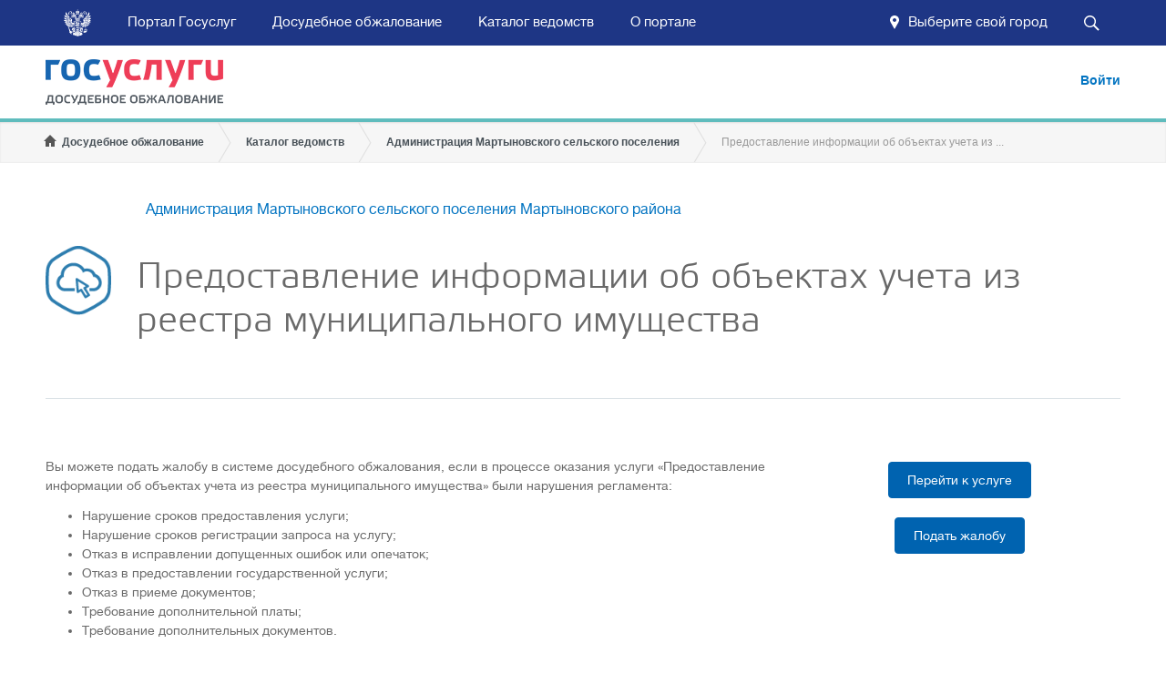

--- FILE ---
content_type: text/html; charset=utf-8
request_url: https://do.gosuslugi.ru/services/6100000000164923207/
body_size: 7138
content:
<!doctype html>
<html lang="ru">
    <head>
        <meta http-equiv="X-UA-Compatible" content="IE=edge">
        <meta charset="utf-8">
        <title>Досудебное обжалование — Предоставление информации об объектах учета из реестра муниципального имущества</title>
<meta name="description" content="Вы можете подать жалобу в системе досудебного обжалования, если в процессе оказания услуги были нарушения регламента."/>
        <meta name="viewport" content="width=device-width, initial-scale=1">
		<link rel="icon" href="/static/favicon.ico">
        <link rel="apple-touch-icon" href="/static/img/icons/iphone/ico120.png">
        <link rel="apple-touch-icon" sizes="76x76" href="/static/img/icons/iphone/ico76.png">
        <link rel="apple-touch-icon" sizes="120x120" href="/static/img/icons/iphone/ico120.png">
        <link rel="apple-touch-icon" sizes="152x152" href="/static/img/icons/iphone/ico152.png">

        <meta name="apple-mobile-web-app-title" content="Госуслуги">
        <meta name='yandex-verification' content='6021e7e1205d11d3' />
        <meta name="google-site-verification" content="KDvFn2G5V4naMeafHFCcrPjWkrahIEdT_lhvFqnuCow" />
        <meta name="lkzversion" content="20250204"/>

        <link rel="stylesheet" href="/static/css/styles1.css?v=7">
        <link rel="stylesheet" href="/static/css/styles2.css?v=7">
        <link rel="stylesheet" href="/static/css/geolocation.css">

        

        <script>var is_catalog_page = true;</script>
        <!--[if lt IE 9]><script src="/static/js/html5shiv.js"></script><![endif]-->
    </head>
    <body class="page-with-gosbar page-service page-service-detail">
        
        <div class="page">
        <div class="header-gosbar-fix"></div>
        
            <header class="position_fixed">
                <div class="gosbar-wrapper">
    <div class="gosbar">
        <div class="gosbar-logo" id="gosbarLogo"></div>
        <div id="mainPanel">
            <div class="button search-button" id="searchButton">
                <div class="search-button__icon"></div>
            </div>
            <div class="button location-button" onclick="showGeoLocationDialog()">
                <div class="location-button__content">
                    <span class="location-button__label" id="locationButtonLabel">Выберите свой город</span>
                </div>
            </div>
            <div class="button menu-button" id="menuButton">
                <div class="menu-button__label" id="menuButtonLabel">Меню</div>
            </div>
            <div class="navbar" id="navbar">
                <div class="navbar__item">
                    <a class="button navbar__link" href="//www.gosuslugi.ru/">Портал Госуслуг</a>
                </div>
                <div class="navbar__item" id="home">
                    <a class="button navbar__link" href="/">Досудебное обжалование</a>
                </div>
                <div class="navbar__item" id="orgs">
                    <a class="button navbar__link" href="/orgs/">Каталог ведомств</a>
                </div>
                <div class="navbar__item" id="about">
                    <a class="button navbar__link" href="/about/">О портале</a>
                </div>
            </div>
        </div>
        <div class="hidden" id="searchPanel">
            <div class="searchbar" id="searchbar">
                <div class="search">
                    <input autocomplete="off" class="search__input" id="searchInput" placeholder="Поиск" type="text">
                    <div class="search__submit" id="searchSubmit">Найти</div>
                    <div class="search__close" id="searchClose"></div>
                </div>
            </div>
        </div>
    </div>
</div>

                <div class="dlg-geo-propose-wrapper"><div class="container"><div id="dlgGeoLocation" class="ngdialog region-select-popup"><div class="dlg-geo-propose-up"></div><div class="popup"><div class="region-select-container">
            <div class="limiter-iphone region-select-title">
                <h3 id="ngdialog1-aria-labelledby">Укажите ваше местоположение</h3>
            </div>
            <div class="region-select-body">
                <div class="limiter-iphone region-select-options">
                    <!--<p>От&nbsp;выбора региона зависит набор услуг, отображаемый в&nbsp;каталоге и&nbsp;доступный при поиске на&nbsp;портале</p>-->
                    <p id="ngdialog1-aria-describedby">
                        Вам будет доступен список услуг, предоставляемых в&nbsp;соответствующем регионе
                    </p>
                    <div class="location-popup">
                        <div class="radio-group">
                            <div class="region-select-block">
                                <h4>Ваше текущее местоположение</h4>
                                <em class="wrapper">
                                    <div class="radio-group-item">
                                        <div class="radio-label checked" data-value="current" data-id="None" data-okato="00000000000" data-label="Российская Федерация" data-title="Российская Федерация">
                                            <span class="icon"></span>
                                            <div class="radio-content">Российская Федерация</div>
                                        </div>
                                    </div>
                                </em>
                            </div>

                            <div class="region-select-block">
                                <h4>Вы можете изменить регион:</h4>

                                <em class="wrapper" id="selectAutoLocation">
                                    <div class="radio-group-item">
                                        <div class="radio-label" data-value="auto" data-url="/geo/resolve/">
                                            <span class="icon"></span>
                                            <div class="radio-content">
                                                <span id="autoCityLabel">Определить автоматически</span>
                                                <i class="throbber-small"></i>
                                                <div id="autoCityDesc" class="radio-description">Автоматически определено</div>
                                            </div>
                                        </div>
                                    </div>
                                </em>
                                
                                <em class="wrapper" id="selectManualLocation">
                                    <div class="radio-group-item">
                                        <div class="radio-label" data-value="manual">
                                            <span class="icon"></span>
                                            <div class="radio-content">Выбрать вручную</div>
                                        </div>
                                    </div>
                                </em>
                            </div>
                        </div>
                    </div>
                </div>
                <div class="fields-cover">
                    <div class="epgu-selectbox region-select floating-placeholder" >
                        <label id="geoManualSelectLabel">Российская Федерация</label>
                        <div class="select-el">
                            <input type="search" class="select-text" id="geoManualSelectInput" data-url="/geo/search/">
                        </div>
                        <div class="dropdown-el"></div>
                    </div>
                </div>
                <div class="limiter-iphone buttons-block">
                    <a class="btn-base medium" id="btnSatGeoLocation">Сохранить</a>
                </div>
</div></div></div></div></div></div>
<script id="geo-select-item-template" type="text/x-handlebars-template">
    <ul>
        {{#each items}}
        <li {{#if selected}} class="selected" {{/if}} data-okato="{{okato}}" data-label="{{label}}" data-title="{{title}}" data-id="{{id}}">{{title}}{{#if label}} ({{label}}){{/if}}</li>
        {{/each}}
   </ul>
</script>
<script>var geolocation_cookie_key = 'userSelectedRegion',url_resolve_geoposition="/geo/resolve/";
window._user_region = {"id": null, "uuid": "region$", "label": "", "okato": "00000000000", "title": "\u0420\u043e\u0441\u0441\u0438\u0439\u0441\u043a\u0430\u044f \u0424\u0435\u0434\u0435\u0440\u0430\u0446\u0438\u044f"};</script>
                <div class="dlg-geo-propose-wrapper"><div class="container"><div id="dlgGeoLocationPropose" class="dlg-geo-propose">
    <div class="dlg-geo-propose-up"></div>
    <div class="dlg-geo-propose-inner">
        Мы предполагаем, что Ваше местоположение: <b id="dlgGeoLocationProposeCity">Якиманка</b>
        <span class="dlg-geo-propose-btns">
            <a class="btn btn-active" href="javascript:void(0);" id="dlgGeoLocationProposeYes">Да</a>
            <a class="btn" href="javascript:void(0);" id="dlgGeoLocationProposeNo">Нет</a>
        </span>
    </div>
</div></div></div>
                
                    <div class="top">
                        <ul class="container nav-panel list list-horizontal">
                            <li class="item col1">
                                <a id="logo" href="/" class="ng-scope">
                                    <h1>ЕПГУ</h1>
                                </a>
                            </li>
                            <li class="item col3">
                                
                                    <a class="link-btn login" href="/login/" rel="nofollow">Войти</a>
                                
                            </li>
                        </ul>
                    </div>
                    <div class="bottom">
                        <ul class="container bcrumb">
                            
    <li class="home item item1">
        <a href="/">Досудебное обжалование</a>
    </li>
    <li class="item">
        <a href="/orgs/">Каталог ведомств</a>
    </li>
    
    
    <li class="item">
        <a href="/orgs/6140100010000063273/">Администрация Мартыновского сельского поселения</a>
    </li>
    
    
    
    <li class="home item last">
        <span>Предоставление информации об объектах учета из ...</span>
    </li>
    

                        </ul>
                    </div>
                
            </header>
            <div class="page_contant">
<div class="container"><div class="wrap">
    <div class="title" style="background-image:url(/static/img/service-ico.png);">
        <a href="/orgs/6140100010000063273/" class="parent">Администрация Мартыновского сельского поселения Мартыновского района</a>
        <h2 class="clearfix">Предоставление информации об объектах учета из реестра муниципального имущества</h2>
    </div>
    <div class="clearfix grid">

        <div class="col col1 unit">
            
                 <p>Вы можете подать жалобу в системе досудебного обжалования, если в процессе оказания услуги &laquo;Предоставление информации об объектах учета из реестра муниципального имущества&raquo; были нарушения регламента:</p>
                <ul>
                    
                    <li>Нарушение сроков предоставления услуги;</li>
                    
                    <li>Нарушение сроков регистрации запроса на услугу;</li>
                    
                    <li>Отказ в исправлении допущенных ошибок или опечаток;</li>
                    
                    <li>Отказ в предоставлении государственной услуги;</li>
                    
                    <li>Отказ в приеме документов;</li>
                    
                    <li>Требование дополнительной платы;</li>
                    
                    <li>Требование дополнительных документов.</li>
                    
                </ul>
                
            
        </div>

        <div class="col col2 unit" style="text-align: center;">
            <p>
                <a href="http://www.gosuslugi.ru/pgu/service/6100000000164923207_.html#!_description" class="btn btn-primary">Перейти к услуге</a>
                <br /><br />
                
                
                <a href="/appeals/new/?service=6100000000164923207" class="btn btn-primary" rel="nofollow">Подать жалобу</a>
                
            </p>
        </div>
    </div>

    

    
    <div class="clearfix" id="tabs">
        <ul class="list list-horizontal page-nav">
            
            <li class="item"><a href="#detail">Информация</a></li>
            
            
            
        </ul>

        
        <div class="tab-content" id="detail">
            

            
            <div class="info-block">
                <h2>Документы, необходимые для получения услуги</h2>
                <ul><li>Документ, подтверждающий полномочия действовать от имени юридического лица</li><li>Документ, удостоверяющий  личность заявителя или  представителя заявителя</li><li>Документ, удостоверяющий права (полномочия) представителя физического лица</li><li>Заявление</li></ul>
            </div>
            

            

            

            

            


            
            <div class="info-block">
                <h2>Cрок регистрации запроса на услугу</h2>
                15  мин.
            </div>
            

            
        </div>
        

        

        
   </div>
   
   

</div></div>
</div>
        </div><noindex><footer><div class="container row1"><div class="unit col1"><div class="block"><h2>Информационный центр</h2><p><a href="/about/">О портале</a></p><p><a href="/query/">Поиск по порталу</a></p><p><a href="/opendata/">Открытые данные</a></p></div><div class="block"><h2>Органы власти</h2><p><a href="/orgs/">Каталог органов исполнительной власти</a></p></div></div><div class="unit col1"><div class="block"><h2>Официальные ресурсы</h2><p><a href="http://президент.рф">Президент Российской Федерации</a></p><p><a href="http://government.ru/">Правительство Российской Федерации</a></p><p><a href="https://www.gosuslugi.ru/">Государственные услуги</a></p><p><a href="http://rezerv.gov.ru">Федеральный портал управленческих кадров</a></p><p><a href="http://gov.ru">Сервер органов государственной власти</a></p><p><a href="http://pravo.gov.ru">Официальный интернет-портал правовой информации</a></p></div></div><div class="unit col3"><div class="block"><h2>Полезные ресурсы</h2><p><a href="https://www.roi.ru">Российская общественная инициатива</a></p><p><a href="https://invest.gosuslugi.ru/epgu-forum/">Общественный контроль за реализацией инвестиционных программ</a></p><p><a href="http://regbusiness.gosuslugi.ru">Регистрация бизнеса</a></p></div><div class="block"><h2><a href="https://www.gosuslugi.ru/help">Помощь</a></h2></div></div></div><div class="container row2"><div class="unit col1"><p>Официальный интернет-портал государственных услуг, 2026 г.</p></div><div class="unit col3"></div><div class="unit col2"><a href="/policies/">Политика конфиденциальности</a><a href="/terms/">Условия использования</a></div></div></footer><script src="/static/js/settings.js"></script><script src="/static/js/detect-browser.js"></script><script src="/static/js/scripts.min.js?v=7"></script><script src="/static/js/common.min.js?v=7"></script><div id="mask" class="mask none"></div><div id="popup" class="popup-wrapper none"><div class="popup"><strong class="title"></strong><p class="message"></p><a href="#" class="btn btn-primary close">Продолжить</a><a href="#" class="close x" title="Закрыть"></a></div></div><script src="/static/js/jquery-ui.min.js?v=7"></script><script>
var is_catalog_page = true;
    $(function(){
        $( "#tabs" ).tabs();
        $('.list.questions .question-title').click(function(e) {
            e.preventDefault();
            $('.list.questions .answ').hide();
            $($(this).attr('rel')).show();
            return false;
        });
        function show_branch($el) {
            $el.show();
            if ($el.hasClass('li-1'))
                return
            show_branch($el.parent().closest('li'));
        }
        $('.js-filtered-list form').submit(function(e) {
            e.preventDefault();
            var q = $(this).find('input[name="q"]').val().toLowerCase();
            $(this).closest('.js-filtered-list').find('.list .item').hide();
            $.each($(this).closest('.js-filtered-list').find('.list .item[data-title*="'+q+'"]'), function() {
                show_branch($(this));
            });
            $.each($(this).closest('.js-filtered-list').find('.list .item[data-fulltitle*="'+q+'"]'), function() {
                show_branch($(this));
            });
            return false;
        });
        $('.js-filtered-list form input').keyup(function() {
            if ($(this).val() == '')
                $(this).closest('.js-filtered-list').find('.list .item').show();
        });
    });
</script><!-- Yandex.Metrika counter --><script type="text/javascript">
(function (d, w, c) {
   (w[c] = w[c] || []).push(function() {
       try {
           w.yaCounter27377132 = new Ya.Metrika({id:27377132,
                   clickmap:true,
                   trackLinks:true,
                   accurateTrackBounce:true});
       } catch(e) { }
   });

   var n = d.getElementsByTagName("script")[0],
       s = d.createElement("script"),
       f = function () { n.parentNode.insertBefore(s, n); };
   s.type = "text/javascript";
   s.async = true;
   s.src = (d.location.protocol == "https:" ? "https:" : "http:") + "//mc.yandex.ru/metrika/watch.js";

   if (w.opera == "[object Opera]") {
       d.addEventListener("DOMContentLoaded", f, false);
   } else { f(); }
})(document, window, "yandex_metrika_callbacks"); </script><noscript><div><img src="//mc.yandex.ru/watch/27377132"
style="position:absolute; left:-9999px;" alt="" /></div></noscript><!-- /Yandex.Metrika counter --></noindex>

        

    </body>
    


<script>
    var locationButtonLabel = $('#locationButtonLabel');
    var searchButton = $('#searchButton');
    var searchClose = $('#searchClose');
    var searchInput = $('#searchInput');
    var searchSubmit = $('#searchSubmit');
    var gosbarLogo = $('#gosbarLogo');
    var mainPanel = $('#mainPanel');
    var menuButton = $('#menuButton');
    var navbar = $('#navbar');
    var searchPanel = $('#searchPanel');

    // set location name
    

    // open/close menu on button click
    menuButton.click(function () {
        if (navbar.hasClass('navbar-mobile')) {
            navbar.removeClass('navbar-mobile');
        } else {
            navbar.addClass('navbar-mobile');
        }
    })

    // close menu on outside click
    $(document).click(function (event) {
        var id = event.target.id;

        if (id !== 'menuButtonLabel' && id !== 'menuButton') {
            navbar.removeClass('navbar-mobile');
        }
    })

    // switch menu mode and logo visibility on window resize
    function toggleLogoVisibility () {
        if (mainPanel.hasClass('hidden')) {
            if (window.innerWidth <= 735) {
                gosbarLogo.addClass('hidden');
            } else {
                gosbarLogo.removeClass('hidden');
            }
        }
    }
    function hideMobileNavbar () {
        if (window.innerWidth > 1100) {
            navbar.removeClass('navbar-mobile');
        }
    }
    $(window).resize(function () {
        toggleLogoVisibility();
        hideMobileNavbar();
    })

    // toggle main and search panels
    function showMainPanel () {
        gosbarLogo.removeClass('hidden');
        mainPanel.removeClass('hidden');
        searchPanel.addClass('hidden');
    }
    function showSearchPanel () {
        if (window.innerWidth <= 735) {
            gosbarLogo.addClass('hidden');
        }
        mainPanel.addClass('hidden');
        searchPanel.removeClass('hidden');
        searchInput.focus();
    }
    searchButton.click(showSearchPanel)
    searchClose.click(showMainPanel)

    // perform search on button click or Enter keydown, close searchPanel on Escape keydown
    function performSearch () {
        var query = searchInput.val();
        window.location.href = '/query/?searchid=2189887&text='.concat(query);
    }
    searchSubmit.click(performSearch)
    searchInput.keydown(function (event) {
        switch (event.keyCode) {
          case 13:
            performSearch(); // handle Enter keydown
            break;
          case 27:
            showMainPanel(); // handle Escape keydown
            break;
        }
    })

    // highlight navbar items
    for (var i = 0, pages = ['about', 'orgs']; i < pages.length; i += 1) {
        if (window.location.pathname.indexOf(pages[i]) > -1) {
            var selector = '#'.concat(pages[i]);
            $(selector).addClass('active');
            $('#home').removeClass('active');
        } else if (window.location.pathname === '/') {
            var selector = '#'.concat(pages[i]);
            $(selector).removeClass('active');
            $('#home').addClass('active');
        }
    }
</script>

</html>


--- FILE ---
content_type: text/css
request_url: https://do.gosuslugi.ru/static/css/geolocation.css
body_size: 20592
content:
.ngdialog .wrapper {
    box-sizing: border-box;
    padding: 0 20px 0 0;
    display: inline-block;
    position: relative;
    line-height: 54px;
    vertical-align: top;
    clear: both;
}
.ngdialog em {
    font-style: normal;
}
html.dk .view-ipad, html.dk .view-iphone, html.dk .view-ipad-iphone, html.dk .only-iphone, html.dk .only-ipad {
    display: none !important
}

@media only screen and (min-width: 648px) {
    html.mob .view-dk, html.mob .view-iphone, html.mob .view-dk-iphone {
        display: none !important
    }
}
.ngdialog .link-btn {
    position: relative;
    display: inline-block;
    cursor: pointer;
    font-size: 14px;
    font-weight: bold;
    font-family: "Arial","Helvetica","sans-serif";
    color: #0173c1;
}

@-webkit-keyframes ngdialog-fadeout{0%{opacity:1}100%{opacity:0}}@keyframes ngdialog-fadeout{0%{opacity:1}100%{opacity:0}}@-webkit-keyframes ngdialog-fadein{0%{opacity:0}100%{opacity:1}}
.ngdialog {
    overflow: auto;
    -webkit-overflow-scrolling: touch;
    z-index: 1;
    float: right;
    box-shadow: 0 5px 10px rgba(0,0,0,.34);
    border: 1px solid #ededed;
    border-radius: 5px;
}
.ngdialog-overlay {
    position: fixed;
    background: rgba(0,0,0,0.3);
    top: 0;
    right: 0;
    bottom: 0;
    left: 0;
    -webkit-backface-visibility: hidden;
    -webkit-animation: ngdialog-fadein 0.5s;
    animation: ngdialog-fadein 0.5s
}
.ngdialog.ngdialog-closing .ngdialog-overlay {
    -webkit-backface-visibility: hidden;
    -webkit-animation: ngdialog-fadeout 0.5s;
    animation: ngdialog-fadeout 0.5s
}
.ngdialog-content {
    background: white;
    -webkit-backface-visibility: hidden;
    -webkit-animation: ngdialog-fadein 0.5s;
    animation: ngdialog-fadein 0.5s
}
.ngdialog.ngdialog-closing .ngdialog-content {
    -webkit-backface-visibility: hidden;
    -webkit-animation: ngdialog-fadeout 0.5s;
    animation: ngdialog-fadeout 0.5s
}
body.ngdialog-open {
    overflow: hidden
}@-webkit-keyframes ngdialog-flyin{0%{opacity:0;-webkit-transform:translateY(-40px);transform:translateY(-40px)}100%{opacity:1;-webkit-transform:translateY(0);transform:translateY(0)}}@keyframes ngdialog-flyin{0%{opacity:0;-webkit-transform:translateY(-40px);-ms-transform:translateY(-40px);transform:translateY(-40px)}100%{opacity:1;-webkit-transform:translateY(0);-ms-transform:translateY(0);transform:translateY(0)}}@-webkit-keyframes ngdialog-flyout{0%{opacity:1;-webkit-transform:translateY(0);transform:translateY(0)}100%{opacity:0;-webkit-transform:translateY(-40px);transform:translateY(-40px)}}@keyframes ngdialog-flyout{0%{opacity:1;-webkit-transform:translateY(0);-ms-transform:translateY(0);transform:translateY(0)}100%{opacity:0;-webkit-transform:translateY(-40px);-ms-transform:translateY(-40px);transform:translateY(-40px)}}
.ngdialog.ngdialog-theme-default.ngdialog-closing .ngdialog-content {
    -webkit-animation: ngdialog-flyout .5s;
    animation: ngdialog-flyout .5s
}
.ngdialog.ngdialog-theme-default .ngdialog-content {
    -webkit-animation: ngdialog-flyin .5s;
    animation: ngdialog-flyin .5s
}
.ngdialog.ngdialog-theme-default .ngdialog-button:focus {
    -webkit-animation: ngdialog-pulse 1.1s infinite;
    animation: ngdialog-pulse 1.1s infinite;
    outline: none
}
@media (max-width: 568px) {
    .ngdialog.ngdialog-theme-default .ngdialog-button:focus {
        -webkit-animation: none;
        animation: none
    }
}
.region-select-popup .fields-cover:before {
    left: 0;
    margin-left: 10px
}
.region-select-popup h4 {
    margin: 30px 0 20px
}
.region-select-container .epgu-selectbox .dropdown-el {
    top: auto;
    bottom: 52px;
    max-height: 219px;
    overflow: scroll;
    overflow-y: auto;
    overflow-x: hidden;
}
.region-select-container .epgu-selectbox .dropdown-el ul {
    max-height: 260px
}
.region-select-container {
    padding-top: 50px
}
html.dk .popup .buttons-block, html.mob .popup .buttons-block {
    padding-top: 15px;
    padding-right: 10px;
    text-align: right;
}
html.dk .popup h3, html.mob .popup h3 {
    margin: 0 0 16px 0;
}




@media only screen and (min-width: 648px) {
    html.dk .region-select-container, html.mob .region-select-container {
        position: relative;
    }
    html.dk .region-select-container .region-select-title,
    html.mob .region-select-container .region-select-title {
        position: absolute;
        top: 0
    }
    html.dk .region-select-container .region-select-body,
    html.mob .region-select-container .region-select-body {
        overflow-y: auto
    }
}
html.dk .region-select-popup .region-select-block {
    margin-top: 20px
}
html.dk .region-select-popup .fields-cover {
    margin: 0
}
@media only screen and (min-width: 648px) {
    html.mob .region-select-popup .region-select-block {
        margin-top: 24px
    }
    html.mob .region-select-popup .fields-cover {
        margin: 0
    }
    html.mob .region-select-popup .fields-cover .region-select {
        margin-bottom: 0
    }
}
@media only screen and (max-width: 647px) {
    html.mob .region-select-popup .location-popup .radio-group em.wrapper.w50 {
        display: block;
        width: auto
    }
    html.mob .region-select-popup .location-popup .radio-group .radio-description {
        margin-top: 0
    }
    html.mob .region-select-popup .location-popup .radio-group .radio-content {
        margin-left: 40px;
        white-space: normal;
        display: block
    }
    html.mob .region-select-popup .location-popup .radio-group span.icon {
        display: block;
        float: left
    }
    html.mob .region-select-popup .btn-base {
        text-align: center
    }
    .region-select-container {
        padding-top: 0;
    }
    .ngdialog {
        border-left: 0;
        border-right: 0;
        border-radius: 0 0;
        box-shadow: none;
    }
}
@media only screen and (min-width: 648px) {
    html.dk .ngdialog, html.mob .ngdialog {
        text-align: center;
    }
    html.dk .ngdialog .popup, html.mob .ngdialog .popup {
        display: inline-block;
        vertical-align: middle;
        text-align: left;
        position: relative;
        top: auto;
        left: auto;
        margin: auto
    }
    html.dk .popup, html.mob .popup {
        z-index: 1;
        background: #fff;
        border-radius: 4px;
        overflow: hidden
    }
    html.dk .popup .close_popup_x, html.mob .popup .close_popup_x {
        display: inline-block;
        width: 43px;
        height: 43px;
        position: absolute;
        right: 25px;
        top: 25px;
        cursor: pointer;
        background: url("../img/icons/ico_close.png") 0 0 no-repeat;
        text-align: center;
        z-index: 10
    }
    html.dk .popup .close_popup_x:hover:before, html.mob .popup .close_popup_x:hover:before {
        background-color: #f5f5f5
    }
    html.dk .popup .close_popup_x:active:before, html.mob .popup .close_popup_x:active:before {
        background-color: #e0e0e0
    }
    html.dk .popup h2, html.mob .popup h2 {
        font: 40px 'etelka';
        font-weight: 200;
        margin: 0 0 24px;
        padding-right: 50px;
        text-align: left;
        color: #000
    }
    html.dk .popup h3, html.mob .popup h3 {
        text-align: left;
        font-size: 21px;
        color: #000
    }
    html.dk .popup h4,
    html.mob .popup h4 {
        margin: 0;
        text-align: left;
        color: #565656;
        font-size: 14px;
        font-weight: bold;
        padding-left: 36px;
    }
    html.dk .popup p, html.mob .popup p {
        margin: 0 0 0.5em 0;
        font-size: 14px;
        color: #565656
    }
    html.dk .scroller, html.mob .scroller {
        position: relative
    }
}
@media only screen and (min-width: 648px) {
    html.mob .region-select-popup .popup {
/*        margin: 0 0 0 -350px */
    }
    html.mob .popup h2 {
        font-size: 32px
    }
}
@media only screen and (max-width: 647px) {
    html.mob .popup {
        width: 100%;
        height: 100%;
        z-index: 1;
        background: #fff;
        border-radius: 0 0;
        overflow-y: auto;
        padding-top: 50px
    }
    html.mob .popup .close_popup_x {
        background-color: #fff;
        z-index: 100;
        position: absolute;
        display: inline-block;
        padding: 0 40px;
        top: 0;
        left: 0;
        line-height: 48px;
        background-image: url("../img/icons/arrow_back@1x.png");
        background-repeat: no-repeat;
        background-position: 20px center;
        background-size: 11px 19px
    }
    html.mob .popup .close_popup_x:hover {
        background-image: url("../img/icons/arrow_back@1x-hover.png")
    }
    html.mob .popup .close_popup_x .mobile-close {
        font-size: 18px
    }
    html.mob .popup .popup-limiter {
        margin: 0 20px
    }
    html.mob .popup h2 {
        font-family: etelka;
        font-weight: 200;
        font-size: 22px;
        text-align: center
    }
    html.mob .popup .close_popup_bottom {
        display: block;
        margin-top: 37px;
        padding: 0 40px;
        line-height: 50px;
        cursor: pointer;
        font-family: 'etelka';
        font-weight: 200;
        font-size: 18px;
        border-width: 1px;
        border-color: #D3D3D3;
        border-style: solid none;
        background-image: url("../img/icons/link_larr@2x.png");
        background-position: 20px 19px;
        background-repeat: no-repeat;
        background-size: 7px
    }
    html.mob .region-select-block .radio-group-item {
        min-height: 30px
    }
}
.ngdialog-content .advice {
    padding: 30px 10px 10px 110px;
    border: none;
    margin: 0
}



.radio-group {
    margin: 10px 0
}
.radio-group .radio-group-item .radio-label {
    font-weight: normal;
    cursor: pointer
}
.radio-group .radio-group-item .radio-label span.icon {
    display: inline-block;
    width: 20px;
    height: 20px;
    margin: 0 12px 0 0;
    vertical-align: middle;
    background: url("../img/icons/radio_off@1x.png") left top no-repeat
}
.radio-group .radio-group-item .radio-label.checked span.icon {
    background: url("../img/icons/radio_on@1x.png") left top no-repeat
}
.radio-group .radio-group-item .radio-content {
    display: inline-block;
    vertical-align: middle;
    line-height: normal
}
.radio-group-horizontal {
    float: left;
    margin-right: 25px;
    margin-left: 25px
}
.radio-group-horizontal .radio-group-item input[type="radio"] {
    display: none
}
.radio-group-horizontal .radio-group-item input[type="radio"]+ label {
    font-weight: normal;
    cursor: pointer;
    display: block;
    text-align: center
}
.radio-group-horizontal .radio-group-item input[type="radio"]+ label span {
    display: inline-block;
    width: 20px;
    height: 20px;
    margin: 0;
    vertical-align: middle;
    background: url("../img/icons/radio_off@1x.png") left top no-repeat
}
.radio-group-horizontal .radio-group-item input[type="radio"]:checked+ label span {
    background: url("../img/icons/radio_on@1x.png") left top no-repeat
}
.radio-group-horizontal .radio-group-item .radio-content {
    display: block;
    line-height: normal
}
.loading .throbber-small {
    display: block;
    margin-left: 10px;
}
.throbber-small {
    width: 24px;
    height: 24px;
    display: none;
    background: url(../img/loader_small.gif)
}

.loaded #autoCityDesc {
    display: block;
}

.location-popup .radio-description {
    display: block;
    font-size: 12px;
    color: #74777F;
}
.location-popup .radio-description {
    display: block;
    font-size: 12px;
    color: #74777F
}
.location-popup .fields-cover:before {
    left: 50.5%
}
.location-popup .loading .throbber-small {
    vertical-align: middle;
    display: inline-block
}
.location-popup .radio-content {
    max-width: 310px
}
@media only screen and (min-width: 648px) {
    html.mob .location-popup .radio-content {
        max-width: 240px
    }
}
@media only screen and (max-width: 647px) {
    html.mob .location-popup .loading .throbber-small {
        vertical-align: middle;
        display: block;
        float: left;
        margin: 0 10px 20px 0
    }
    html.mob .location-popup .geo-auto-text {
        line-height: normal;
        display: block;
        margin-top: 20px
    }
}
.region-not-supported .btns-footer {
    position: relative
}
.region-not-supported .btns-footer .region-select {
    position: absolute;
    left: 187px
}
.region-not-supported .advice {
    border-top: none;
    margin-top: 0
}
.region-not-supported .select-region-button {
    margin-top: 30px
}
.epgu-selectbox {
    vertical-align: middle;
    cursor: pointer;
    width: 100%;
    border-radius: 4px;
    position: relative;
    box-sizing: border-box;
    -webkit-transition: border-color .25s, box-shadow .25s;
    -o-transition: border-color .25s, box-shadow .25s;
    transition: border-color .25s, box-shadow .25s;
    margin-bottom: 30px;
    text-align: left
}
.epgu-selectbox.disabled {
    background: #DBE2E6
}
.epgu-selectbox.focused {
    border-color: transparent;
    box-shadow: 0px 0px 0px 4px #addeff
}
.epgu-selectbox .select-el {
    height: 54px;
    padding: 0 53px 0 0;
    color: #333;
    font: 14px/54px Arial, sans-serif;
    border-radius: 4px;
    border: 1px solid #CCC;
    position: relative;
    background: #fff
}
.epgu-selectbox .select-el:active, .epgu-selectbox .select-el:active input {
    background: #dadbe2
}
.epgu-selectbox.disabled .select-el {
    border-color: #CCC;
    background: #F5F5F5;
    box-shadow: none;
    color: #888
}
.epgu-selectbox div.select-text {
    margin-left: 16px
}
.epgu-selectbox .select-text {
    display: block;
    width: 100%;
    overflow: hidden;
    text-overflow: ellipsis;
    white-space: nowrap;
    font-size: 115%;
    color: #999;
    box-shadow: none !important;
    border: none !important;
    outline: none !important;
    border-radius: 5px;
    height: 52px
}
.epgu-selectbox.has_content .select-text {
    color: #000
}
.epgu-selectbox.floating-placeholder label {
    display: none
}
.epgu-selectbox .trigger {
    position: absolute;
    top: 0;
    right: 0;
    width: 62px;
    height: 100%
}
.epgu-selectbox .trigger-arrow {
    position: absolute;
    top: 18px;
    right: 16px;
    width: 20px;
    height: 21px;
    overflow: hidden;
    opacity: 0.6;
    filter: alpha(opacity=60);
    -webkit-transition: opacity .25s;
    -o-transition: opacity .25s;
    transition: opacity .25s
}
.epgu-selectbox .trigger-arrow:before {
    content: "J";
    font: 20px 'icomoon-epga';
    color: #565656;
    position: absolute
}
.epgu-selectbox .epgu-selectbox:hover .trigger-arrow {
    opacity: 1;
    filter: alpha(opacity=100);
    -webkit-transition: all ease-in-out 0.4;
    -o-transition: all ease-in-out 0.4;
    transition: all ease-in-out 0.4
}
.epgu-selectbox.disabled .trigger-arrow {
    opacity: 0.8;
    filter: alpha(opacity=80)
}
.epgu-selectbox .dropdown-el {
    position: absolute;
    display: none;
    top: 52px;
    left: 0;
    width: 100%;
    -moz-box-sizing: border-box;
    box-sizing: border-box;
    margin: 0;
    padding: 0;
    border: 1px solid #cdd0db;
    background: #FFF;
    font: 14px/18px Arial, sans-serif;
    z-index: 101
}
.epgu-selectbox select {
    -moz-border-radius: 4px;
    -webkit-border-radius: 4px;
    border-radius: 4px
}
.epgu-selectbox ul {
    position: relative;
    list-style: none;
    max-height: 378px;
    margin: 0;
    padding: 0
}
.epgu-selectbox ul li {
    float: none !important;
    text-align: left;
    min-height: 54px;
    padding: 0px 20px 0 40px;
    color: #231F20;
    line-height: 54px;
    position: relative;
    white-space: nowrap;
    text-overflow: ellipsis;
    overflow: hidden
}
.epgu-selectbox ul li.selected {
    background: #fff url("../img/checkbox_disabled.png") 20px 50% no-repeat
}
.epgu-selectbox ul li:hover {
    background-color: #6ba9d2;
    color: #fff
}
.epgu-selectbox ul li.selected:hover {
    background: #6ba9d2 url("../img/checkbox_enabled.png") 20px 50% no-repeat
}
.epgu-selectbox ul li.disabled {
    color: #AAA
}
.epgu-selectbox ul li.disabled:hover {
    background: none
}
.epgu-selectbox ul li.optgroup {
    font-weight: bold
}
.epgu-selectbox ul li.optgroup:hover {
    background: none;
    color: #231F20;
    cursor: default
}
.epgu-selectbox ul li.option {
    padding-left: 25px
}
.epgu-selectbox.region-select .select-el {
    padding-right: 0
}
.epgu-selectbox.region-select.floating-placeholder.has_content label {
    font-size: 10px
}
.epgu-selectbox.region-select.floating-placeholder label {
    display: block;
    font-size: 18px;
    white-space: nowrap;
    z-index: 1;
    overflow: hidden;
    width: 100%;
    text-overflow: ellipsis;
    padding-right: 50px;
    -webkit-user-select: none;
    -moz-user-select: none;
    -ms-user-select: none;
    user-select: none
}
.epgu-selectbox.region-select .select-text {
    padding-right: 30px
}

.dlg-geo-wrapper {
    position: absolute;
    top: 60px;
}

#dlgGeoLocation {
    max-width: 785px;
    width: 100%;
}
#dlgGeoLocation, #autoCityDesc {
    display: none;
}
#dlgGeoLocation .popup {
    padding: 10px;
    width: 100%;
    background: #fff;
}
#dlgGeoLocation .region-select-title {
    padding: 10px 10px 0;
}
#dlgGeoLocation .region-select-options {
    padding: 0 10px;
}
#dlgGeoLocation .wrapper {
    box-sizing: border-box;
    padding: 0 20px 0 0;
    display: block;
    position: relative;
    line-height: 34px;
    vertical-align: top;
    clear: both;
}
#dlgGeoLocation .fields-cover {
    display: none;
    padding: 12px;
}
#dlgGeoLocation .epgu-selectbox.region-select.floating-placeholder {
    margin: 0;
}
.l_50, .w50 {
    width: 50%;
}
.fields-cover {
    position: relative;
    background: #e4f6ff;
}
.fields-cover:before {
    position: absolute;
    display: block;
    content: '';
    width: 20px;
    height: 20px;
    left: 30px;
    top: -10px;
    background: url("../img/corners_cloud.png") 0 0 no-repeat
}

.epgu-input-text, .epgu-selectbox {
    width: 100%
}
.epgu-input-text label, .epgu-selectbox label {
    color: #999
}
.epgu-input-text.floating-placeholder, .epgu-selectbox.floating-placeholder {
    display: inline-block;
    position: relative
}
.epgu-input-text.floating-placeholder label, .epgu-selectbox.floating-placeholder label {
    position: absolute;
    left: 0;
    top: 0;
    line-height: 54px;
    font-weight: 200;
    font-size: 17px;
    color: #A5AEB3;
    transition: .4s ease-in-out all;
    display: block;
    margin-bottom: 30px;
    cursor: text;
    white-space: nowrap;
    overflow: hidden;
    text-overflow: ellipsis;
    padding: 0 16px;
    width: 100%;
    -webkit-user-select: none;
    -moz-user-select: none;
    -ms-user-select: none;
    user-select: none
}
.epgu-input-text.floating-placeholder.has_content label, .epgu-selectbox.floating-placeholder.has_content label {
    line-height: 1em;
    top: 6px;
    color: #536371;
    font-size: 10px;
    display: block;
    z-index: 2;
    -webkit-user-select: none;
    -moz-user-select: none;
    -ms-user-select: none;
    user-select: none
}
.epgu-input-text .epgu-input-subtext, .epgu-selectbox .epgu-input-subtext {
    font-size: 11px;
    margin: 5px 0px 0px 0px;
    color: #4c4c4c
}
.epgu-input-text {
    position: relative;
    margin-bottom: 30px
}
.epgu-input-text input[type=text], .epgu-input-text input[type=tel], .epgu-input-text input[type=email], .epgu-input-text input[type=number], .epgu-input-text textarea, .epgu-input-text select {
    margin-bottom: 0
}
.epgu-input-text textarea {
    padding: 16px
}
.epgu-input-text .textarea-padding-up {
    position: absolute;
    top: 1px;
    left: 1px;
    right: 1px;
    height: 16px;
    background: #fff;
    display: none
}
.epgu-input-text.floating-placeholder .textarea-padding-up {
    display: block
}
.select-text {
    -webkit-appearance: textfield;
    background-size: 20px 20px;
    background: #fff url("../img/icons/zoom@1x.svg") right 10px top 50% no-repeat;
    padding: 7px 16px;
    line-height: 32px;
        margin: 0;
    font: inherit;
}
.epgu-selectbox .select-text {
    -webkit-box-sizing: border-box;
    -moz-box-sizing: border-box;
    box-sizing: border-box;
}


.dlg-geo-propose-wrapper {
    z-index: 1;
    padding: 0;
    margin: 0;
}

@media only screen and (min-width: 1900px) {
	.dlg-geo-propose-up {
		left: 70%;
	}
}


--- FILE ---
content_type: application/javascript; charset=UTF-8
request_url: https://do.gosuslugi.ru/static/js/settings.js
body_size: 416
content:
(function () {
    window.lkzportal = window.lkzportal || {};
    window.lkzportal.settings = {
        yMapsApiUrl: '//enterprise.api-maps.yandex.ru/2.1.34/?lang=ru_RU&amp;apikey=apikeyf2172dc7-9535-4284-9b8d-fd79474265af'
    };
}());



--- FILE ---
content_type: application/javascript; charset=UTF-8
request_url: https://do.gosuslugi.ru/static/js/detect-browser.js
body_size: 4487
content:
/**
 *
 * @auther SM@K<smali.kazmi@hotmail.com>
 * @description website: smak.pk
 */

(function() {
    var root = this;

    var SmartPhone = function(obj) {
        if (obj instanceof SmartPhone)
            return obj;
        if (!(this instanceof SmartPhone))
            return new SmartPhone(obj);
        this._wrapped = obj;
    };

    SmartPhone.userAgent = null;
    SmartPhone.getUserAgent = function() {
        return this.userAgent;
    };

    SmartPhone.setUserAgent = function(userAgent) {
        this.userAgent = userAgent;
    };

    SmartPhone.isAndroid = function() {
        return this.getUserAgent().match(/Android/i);
    };

    SmartPhone.isBlackBerry = function() {
        return this.getUserAgent().match(/BlackBerry/i);
    };

    SmartPhone.isBlackBerryPlayBook = function() {
        return this.getUserAgent().match(/PlayBook/i);
    };

    SmartPhone.isBlackBerry10 = function() {
        return this.getUserAgent().match(/BB10/i);
    };

    SmartPhone.isIOS = function() {
        return this.isIPhone() || this.isIPad() || this.isIPod();
    };

    SmartPhone.isIPhone = function() {
        return this.getUserAgent().match(/iPhone/i);
    };

    SmartPhone.isIPad = function() {
        return this.getUserAgent().match(/iPad/i);
    };

    SmartPhone.isIPod = function() {
        return this.getUserAgent().match(/iPod/i);
    };

    SmartPhone.isOpera = function() {
        return this.getUserAgent().match(/Opera Mini/i);
    };

    SmartPhone.isWindows = function() {
        return this.isWindowsDesktop() || this.isWindowsMobile();
    };

    SmartPhone.isWindowsMobile = function() {
        return this.getUserAgent().match(/IEMobile/i);
    };

    SmartPhone.isWindowsDesktop = function() {
        return this.getUserAgent().match(/WPDesktop/i);
    };

    SmartPhone.isFireFox = function() {
        return this.getUserAgent().match(/Firefox/i);
    };

    SmartPhone.isNexus = function() {
        return this.getUserAgent().match(/Nexus/i);
    };

    SmartPhone.isKindleFire = function() {
        return this.getUserAgent().match(/Kindle Fire/i);
    };

    SmartPhone.isPalm = function() {
        return this.getUserAgent().match(/PalmSource|Palm/i);
    };

    SmartPhone.isAny = function() {
        var foundAny = false;
        var getAllMethods = Object.getOwnPropertyNames(SmartPhone).filter(function(property) {
            return typeof SmartPhone[property] == 'function';
        });
        var getType = {};

        for (var index in getAllMethods) {
        	if (getType.toString.call(getAllMethods[index]) === '[object Function]')
        		continue;

            if (getAllMethods[index] === 'setUserAgent' || getAllMethods[index] === 'getUserAgent' ||
                    getAllMethods[index] === 'isAny' || getAllMethods[index] === 'isWindows' ||
                    getAllMethods[index] === 'isIOS' || getAllMethods[index] === 'isFireFox') {
                continue;
            }

            if (SmartPhone[getAllMethods[index]]()) {
                foundAny = true;
                break;
            }
        }
        return foundAny;
    };

    if(typeof window === 'function' || typeof window === 'object') {
        SmartPhone.setUserAgent(navigator.userAgent);
    }

    if (typeof exports !== 'undefined') {

        var middleware = function(isMiddleware) {

            isMiddleware = isMiddleware === (void 0)  ? true : isMiddleware;

            if(isMiddleware) {
                return function(req, res, next) {

                    var userAgent = req.headers['user-agent'] || '';
                    SmartPhone.setUserAgent(userAgent);
                    req.SmartPhone = SmartPhone;

                    if ('function' === typeof res.locals) {
                        res.locals({SmartPhone: SmartPhone});
                    } else {
                        res.locals.SmartPhone = SmartPhone;
                    }

                    next();
                };
            } else {
                return SmartPhone;
            }

        };

        if (typeof module !== 'undefined' && module.exports) {
            exports = module.exports = middleware;
        }
        exports = middleware;
    } else {
        root.SmartPhone = SmartPhone;
    }

}.call(this));
